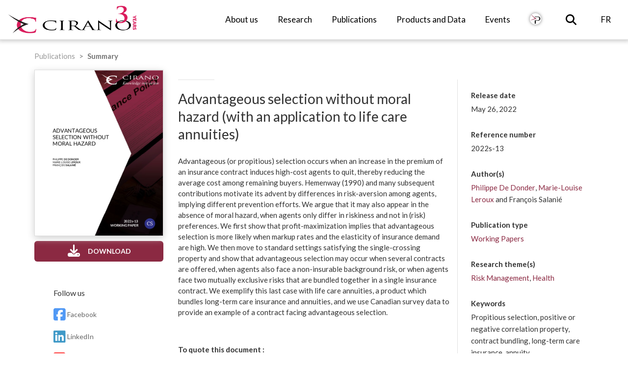

--- FILE ---
content_type: text/html; charset=UTF-8
request_url: https://cirano.qc.ca/en/summaries/2022s-13
body_size: 6713
content:





<!DOCTYPE html>
<html lang="en-ca">

<head>
<meta charset="utf-8">
<!-- Global site tag (gtag.js) - Google Analytics -->
<script async src="https://www.googletagmanager.com/gtag/js?id=G-F70WMS2WKQ"></script>
<script type="text/javascript">
    window.dataLayer = window.dataLayer || [];
    function gtag(){dataLayer.push(arguments);}
    gtag('js', new Date());
    gtag('config', 'G-F70WMS2WKQ');
</script>

<link rel="shortcut icon" href="/favicon/myicon.ico">
<link rel="shortcut icon" href="/favicon/myicon.ico" type="image/x-icon">
<link rel="icon" href="/favicon/myicon.ico" type="image/x-icon">
<link rel="icon" sizes="16x16 32x32 64x64" href="/favicon/myicon.ico">
<link rel="icon" type="image/png" sizes="196x196" href="/favicon/favicon-192.png">
<link rel="icon" type="image/png" sizes="160x160" href="/favicon/favicon-160.png">
<link rel="icon" type="image/png" sizes="96x96" href="/favicon/favicon-96.png">
<link rel="icon" type="image/png" sizes="64x64" href="/favicon/favicon-64.png">
<link rel="icon" type="image/png" sizes="32x32" href="/favicon/favicon-32.png">
<link rel="icon" type="image/png" sizes="16x16" href="/favicon/favicon-16.png">
<link rel="apple-touch-icon" href="/favicon/favicon-57.png">
<link rel="apple-touch-icon" sizes="114x114" href="/favicon/favicon-114.png">
<link rel="apple-touch-icon" sizes="72x72" href="/favicon/favicon-72.png">
<link rel="apple-touch-icon" sizes="144x144" href="/favicon/favicon-144.png">
<link rel="apple-touch-icon" sizes="60x60" href="/favicon/favicon-60.png">
<link rel="apple-touch-icon" sizes="120x120" href="/favicon/favicon-120.png">
<link rel="apple-touch-icon" sizes="76x76" href="/favicon/favicon-76.png">
<link rel="apple-touch-icon" sizes="152x152" href="/favicon/favicon-152.png">
<link rel="apple-touch-icon" sizes="180x180" href="/favicon/favicon-180.png">

    <meta name="msapplication-TileColor" content="#FFFFFF">
    <meta name="msapplication-TileImage" content="/favicon/favicon-144.png">
    <meta name="msapplication-config" content="/favicon/browserconfig.xml">
    <meta http-equiv="X-UA-Compatible" content="IE=edge">
    <meta name="viewport" content="width=device-width, initial-scale=1.0, maximum-scale=1.0, user-scalable=no" />

<title>    CIRANO /Summary / Advantageous selection without moral hazard (with an application to life care annuities)
 - CIRANO</title>

  <!-- Font Awesome -->
  <link media="all" type="text/css" rel="stylesheet" href="https://cirano.qc.ca/assets/fontawesome/css/fontawesome-all.min.css">
  <!-- Bootstrap -->
  <link media="all" type="text/css" rel="stylesheet" href="https://cirano.qc.ca/assets/bootstrap/css/bootstrap.css"> 
  <link media="all" type="text/css" rel="stylesheet" href="https://cirano.qc.ca/assets/bootstrap-select-1.12.3/dist/css/bootstrap-select.min.css">
  <!-- Libraries -->
  <link media="all" type="text/css" rel="stylesheet" href="https://cirano.qc.ca/assets/imagehover.min.css">
  <!-- Styles -->
  <link media="all" type="text/css" rel="stylesheet" href="https://cirano.qc.ca/css/bootstrap-web.css">
  <link media="all" type="text/css" rel="stylesheet" href="https://cirano.qc.ca/css/cirano.css?t=1769059145">
  <link media="all" type="text/css" rel="stylesheet" href="https://cirano.qc.ca/css/nav.css?t=1769059145">
  <link media="all" type="text/css" rel="stylesheet" href="https://cirano.qc.ca/css/styles.css?t=1769059145">
  <link media="all" type="text/css" rel="stylesheet" href="https://cirano.qc.ca/css/responsive.css?t=1769059145">

      <!-- Libraries -->
  <script src="https://cirano.qc.ca/assets/jquery/jquery-2.1.1.min.js"></script>
  <script src="https://cirano.qc.ca/assets/bootstrap/js/bootstrap.min.js"></script>
  <script src="https://cirano.qc.ca/assets/bootstrap-select-1.12.3/dist/js/bootstrap-select.js"></script>
  <script src="https://cirano.qc.ca/assets/bootstrap-tabcollapse/bootstrap-tabcollapse.js"></script>
  <script src="https://cirano.qc.ca/assets/jquery-actual/jquery-actual.js"></script>
  <script src="https://cirano.qc.ca/js/fontawesome-migrate-4-to-5.js"></script>

    
  <!-- Scripts -->
  <script src="https://cirano.qc.ca/js/utility.js"></script>
  <script src="https://cirano.qc.ca/js/cirano.js"></script>
  <script src="https://cirano.qc.ca/js/navbar.js"></script>
  <script src="https://cirano.qc.ca/js/responsive.js"></script>

<!-- Matomo -->
<script>
  var _paq = window._paq = window._paq || [];
  /* tracker methods like "setCustomDimension" should be called before "trackPageView" */
  _paq.push(['trackPageView']);
  _paq.push(['enableLinkTracking']);
  (function() {
    var u="//cirano.qc.ca/matomo/";
    _paq.push(['setTrackerUrl', u+'matomo.php']);
    _paq.push(['setSiteId', '1']);
    var d=document, g=d.createElement('script'), s=d.getElementsByTagName('script')[0];
    g.async=true; g.src=u+'matomo.js'; s.parentNode.insertBefore(g,s);
  })();
</script>
<!-- End Matomo Code -->


  <script src="https://cirano.qc.ca/js/docs.js"></script>



<!-- HTML5 Shim and Respond.js IE8 support of HTML5 elements and media queries -->
<!-- WARNING: Respond.js doesn't work if you view the page via file:// -->
<!--[if lt IE 9]>
      <script src="https://oss.maxcdn.com/libs/html5shiv/3.7.0/html5shiv.js"></script>
      <script src="https://oss.maxcdn.com/libs/respond.js/1.4.2/respond.min.js"></script>
    <![endif]-->
</head>

<body class="en">
    <div class="navbar-wrapper">
    <nav class="navbar navbar-default navbar-fixed-top navbar-scroll">
        <div class="container-fluid">
            <!-- Brand and toggle get grouped for better mobile display -->
            <div class="nav-mobile navbar-header">
              <ul class="navbar-toggle collapsed nav navbar-nav" style="font-size:15px">
                    <li>
                        <a type="button" class="c-hamburger c-hamburger--htx navbar-toggle collapsed v-a-r" data-toggle="collapse" data-target="#bs-example-navbar-collapse-1" aria-expanded="false">
                            <span>Toggle navigation</span>
                         </a>
                    </li>
                                        <li>
                                                <a class="nav-mobile-icon v-a-r" onclick="location.href = 'https://cirano.qc.ca/fr/sommaires/2022s-13' + location.hash">FR</a>
                                            </li>
                                        <li><a class="nav-mobile-icon v-a-r" href="https://cirano.qc.ca/en/rechercher"><i class="fa fa-search fa-lg"></i></a></li>
             </ul>

                <a class="navbar-brand" href="https://cirano.qc.ca/en">
                    <img src="/images/logos_cirano/cirano_logo_horizontal_notext_30_en.png">
                </a>
            </div>

            <!-- Collect the nav links, forms, and other content for toggling -->
            <div class="collapse navbar-collapse" id="bs-example-navbar-collapse-1">
              <ul class="nav navbar-nav pull-right mobile-pull-left">   
                <li class="dropdown">
                    <a class="dropdown-toggle">
                        <i class="fa fa-angle-right toggleDisplay"></i>
                        About us
                    </a>
                    <ul class="dropdown-menu dropdown-menu-with-columns dropdown-menu-about">
                        <li class="dropdown-menu-column col-sm-4">
                            <ul>
                                <li class="dropdown-menu-header">
                                    About us
                                </li>
                                <li>
                                    <a href="https://cirano.qc.ca/en/about/cirano">
                                        CIRANO at a Glance
                                    </a>
                                </li>
                                <li>
                                    <a href="https://cirano.qc.ca/en/about/board-directors">
                                        Board of Directors
                                    </a>
                                </li>
                                <li>
                                    <a href="https://cirano.qc.ca/en/about/administration">
                                        Team and committees
                                    </a>
                                </li>
                                <li>
                                    <a href="https://cirano.qc.ca/en/about/partners">
                                        Partners
                                    </a>
                                </li>
                                <li>
                                    <a href="https://cirano.qc.ca/en/community/directory/list">
                                        Directory
                                    </a>
                                </li>
                            </ul>
                        </li>
                        <li class="dropdown-menu-column col-sm-4">
                            <ul>
                                <li class="dropdown-menu-header">
                                    Medias
                                </li>
                                <li>
                                    <a href="https://cirano.qc.ca/en/list/news">
                                        News
                                    </a>
                                </li>
                                <li>
                                    <a href="https://cirano.qc.ca/en/documents/publications" class="active-disabled">
                                        Recent publications
                                    </a>
                                </li>
                                <li>
                                    <a href="https://cirano.qc.ca/en/about/media-contact">
                                        Media contact
                                    </a>
                                </li>
                                <li>
                                    <a href="https://cirano.qc.ca/en/about/cirano-logos">
                                        CIRANO logos
                                    </a>
                                </li>
                                <!--
                                <li>
                                    <a href="">
                                        Press release
                                    </a>
                                </li>
                                <li>
                                    <a href="">
                                        Pictures and videos
                                    </a>
                                </li>
                                -->
                            </ul>
                        </li>
                        <li class="dropdown-menu-column col-sm-4">
                            <ul>
                                <li class="dropdown-menu-header">
                                    Documentation
                                </li>
                                <li>
                                    <a href="https://cirano.qc.ca/en/documents/research-program">
                                        Research programming
                                    </a>
                                </li>
                                <li>
                                    <a href="https://cirano.qc.ca/en/documents/annual-reports">
                                        Annual reports
                                    </a>
                                </li>
                                <li>
                                    <a href="https://cirano.qc.ca/en/documents/monthly-newsletters">
                                        Monthly Bulletin
                                    </a>
                                </li>
                                <li>
                                    <a href="https://cirano.qc.ca/en/documents/all" class="dropdown-menu-emphasis">
                                        All documents
                                        <i class="fa fa-long-arrow-right"></i>
                                    </a>
                                </li>
                            </ul>
                        </li>
                        <li class="dropdown-menu-contact">
                            <ul>
                                <li>
                                    <a href="https://cirano.qc.ca/en/about/contact">
                                        Contact us
                                        <i class="fa fa-long-arrow-right"></i>
                                    </a>
                                </li>
                            </ul>
                        </li>
                    </ul>
                </li>
                <li class="dropdown">
                    <a class="dropdown-toggle">
                        <i class="fa fa-angle-right toggleDisplay"></i>
                        Research
                    </a>

                    <ul class="dropdown-menu dropdown-menu-with-columns dropdown-menu-research">
                        <li class="dropdown-menu-column col-sm-6">
                            <ul>
                                <li class="dropdown-menu-header">
                                    About
                                </li>
                                <li>
                                    <a href="https://cirano.qc.ca/en/research/scientific-committee">
                                        Scientific committee
                                    </a>
                                </li>
                                <li>
                                    <a href="https://cirano.qc.ca/en/research/collaboration">
                                        Academic partners
                                    </a>
                                </li>
                                <li>
                                    <a href="https://cirano.qc.ca/en/research/annual-theme">
                                        Annual theme
                                    </a>
                                </li>
                                <li>
                                    <a href="https://cirano.qc.ca/en/innovations/experimental-economics-laboratory">
                                        Laboratory in experimental economy
                                    </a>
                                </li>
                            </ul>
                        </li>
                        <li class="dropdown-menu-column col-sm-6">
                            <ul>
                                <li class="dropdown-menu-header">
                                    Research organization
                                </li>
                                <li>
                                    <a href="https://cirano.qc.ca/en/research/research-themes">
                                        Research themes
                                    </a>
                                </li>
                                <li>
                                    <a href="https://cirano.qc.ca/en/research/methodology">
                                        Methodology
                                    </a>
                                </li>
                                <li>
                                    <a href="https://cirano.qc.ca/en/research/poles-initiatives">
                                        Poles and major initiatives
                                    </a>
                                </li>
                                <li>
                                    <a href="https://cirano.qc.ca/en/research/forum">
                                        Forums
                                    </a>
                                </li>

                            </ul>
                        </li>
                        <!--
                        <li class="dropdown-menu-column col-sm-6 emphasis">
                            <ul>
                                <li class="dropdown-menu-header">
                                    Publish with CIRANO
                                </li>
                                <li>
                                    <p>CIRANO researchers, you can submit your publications directly</p>
                                </li>
                                <li>
                                    <p><a href="https://cirano.qc.ca/en/research/submit" class="btn btn-transparent">
                                    Submit a publication</a></p>
                                </li>
                            </ul>
                        </li>
                        -->
                    </ul>
                </li>
                <li>
                    <a href="https://cirano.qc.ca/en/documents/publications">
                        Publications
                    </a>
                </li>
                <li class="dropdown">
                    <a class="dropdown-toggle">
                        <i class="fa fa-angle-right toggleDisplay"></i>
                        Products and Data
                    </a>
                    <ul class="dropdown-menu">
                        <li class="dropdown-item-with-image">
                            <a target="_blank" href="https://gvcdtlab.com/en/"><img src="/images/innovations/badge-gvcdtlab.png">
                                GVCdtLAB
                            </a>
                        </li>
                        <li class="dropdown-item-with-image">
                            <a target="_blank" href="https://www.mondo.international/">
                                <img src="/images/innovations/badge-mondo.png">
                                Mondo
                            </a>
                        </li>
                       <li class="dropdown-item-with-image">
                            <a target="_blank" href="https://enavantmath.org/">
                                <img src="/images/innovations/badge-enavantmath.png">
                                En avant math!
                            </a>
                        </li>
                        <li class="dropdown-item-with-image">
                            <a target="_blank" href="https://mondo.international/barometre/">
                                <img src="/images/innovations/badge-barometre.png">
                                Baromètre CIRANO
                            </a>
                        </li>
                        <li class="dropdown-item-with-image">
                            <a href="https://cirano.qc.ca/en/innovations/qcbatisseurs">
                                <img src="/images/innovations/badge-qc_batisseurs.png">
                                Le Québec des bâtisseurs
                            </a>
                        </li>
                        <li class="dropdown-item-with-image emphasis">
                            <a href="https://cirano.qc.ca/en/innovations/bourstad">
                                <img src="/images/innovations/badge-bourstad.png">
                                Bourstad
                            </a>
                        </li>
                        <li class="dropdown-item-with-image emphasis">
                            <a href="https://cirano.qc.ca/en/innovations/finecolab">
				<img src="/images/innovations/badge-finecolab.png">
                                FinÉcoLab
                            </a>
                        </li>
			<li class="dropdown-item-with-image emphasis">
                            <a href="https://cirano.qc.ca/en/innovations/finance-amf">
                                <img src="/images/innovations/badge-guide_fin.png">
                                Guide pour les finances personnelles
                            </a>
                        </li>
                        <li class="dropdown-item-without-image emphasis darker">
                            <a href="https://cirano.qc.ca/en/innovations/all">
                                <b>All products <i class="fa fa-long-arrow-right"></i></b>
                            </a>
                        </li>
                    </ul>
                </li>
                <li>
                    <a href="https://cirano.qc.ca/en/list/events">
                        Events
                    </a>
                </li>

		<!-- Revue PERSPECTIVES -->
                <li>
                    <a href="https://cirano.qc.ca/en/innovations/perspectives">
			<img class="nav-topbar-btn" src="/images/publications_cat/badge-pj.png">
		    </a>
                </li>

                <li class="dropdown hidden-xs hidden-sm hidden-md search-dropdown cursor-pointer">
                    <a id="search-btn">
                        <span><i class="fa fa-search fa-lg"></i></span>
                    </a>
                    <ul class="dropdown-menu">
                        <li class="align-center">
                        <form method="POST" action="https://cirano.qc.ca/en/rechercher" accept-charset="UTF-8"><input name="_token" type="hidden" value="lAsunnlhSxMH5U6Q3kf02F2a2hAe1ZmSTbxUzgGS">
                            <input class="form-control m-t-sm m-b-md" placeholder="Enter one or many keywords:" id="query" name="query" type="text" value="">
                            <button type="submit" class="btn btn-cirano m-b-sm" ><i class="fa fa-search fa-fw"></i> Search</button>
                        </form>
                        </li>
                    </ul>
                </li>

                                <li class="hidden-toggle">
                                        <a onclick="location.href = 'https://cirano.qc.ca/fr/sommaires/2022s-13' + location.hash">FR</a>
                                    </li>
                              </ul>
            </div><!-- /.navbar-collapse -->
        </div>
    </nav>
</div>
        <style>
    #copyIcon{
        cursor:pointer;
    }
</style>

<!--Breadcrumb-->
<div class="container">
    <ol class="breadcrumb">
        <li>
            <a href="https://cirano.qc.ca/en/documents/publications">
                Publications
            </a>
        </li>
        <li class="active">
            Summary
        </li>
    </ol>
</div>

<!--Content-->
<section id="content" class="summary">      
    <div class="container">
        <div class="row summary-container">
        <!--image publication-->    
        <div class="col-lg-3 col-md-4 col-sm-4 text-center summary-buttons-container">
            <img class='img-responsive img-thumbnail'
                src='/files/publications/cover/2022s-13.png'
            >
            <!--bouton extrait publication (seulement si monographie)-->
                            <!--Bouton telecharger PDF-->    
                                <div class="m-t-sm m-b-sm">
                    <a href='/files/publications/2022s-13.pdf' target='_blank' class="no-text-decoration">
                        <button class='btn btn-block btn-red'>
                            <i class="fa fa-fw fa-download"></i>
                            Download
                        </button>
                    </a>
                </div>
                                        <!--bouton site web/lien externe--> 
            
            <!--bouton achat version papier --> 
            
            <!--bouton site web/lien externe--> 
                        <!--medias sociaux-->
            <div class="cirano-sm-icon-wrapper">
    <h3>Follow us</h3>
    <span class="social-media-icon">
       <a target="_blank" href="https://www.facebook.com/profile.php?id=61552189529850"><i class="fa-brands fa-square-facebook fa-2xl" style="color: #1877f2;"></i> Facebook
        </a>
    </span>
    <span class="social-media-icon">
        <a target="_blank" href="https://fr.linkedin.com/company/cirano-institute"><i class="fa-brands fa-linkedin fa-2xl" style="color: #0077B5;"></i> LinkedIn
        </a>
    </span>
    <span class="social-media-icon">
        <a target="_blank" href="https://www.youtube.com/user/iCIRANO"><i class="fa-brands fa-square-youtube fa-2xl" style="color: #FF0000;"></i> Youtube
        </a>
    </span>
    <span class="social-media-icon">
        <a onclick="scrollToSubscribeFooter();"><i class="fas fa-envelope-open-text"></i>Subscribe
        </a>
    </span>
</div>

<script type="text/javascript">
    
function scrollToSubscribeFooter(){
    scrollToId("newsletter");
}
</script>
 
        </div>
        <!--sommaire--> 
        <div class="col-lg-6 col-md-8 col-sm-8">
            <div class="title-line"></div>
            <!--titre-->
            <h2>Advantageous selection without moral hazard (with an application to life care annuities)</h2>
            <!--resume-->
            <div class='cirano-read-more-container'>
                <div class="cirano-read-more-content-container">
                    <div id='publication-summary'>
                        <p>Advantageous (or propitious) selection occurs when an increase in the premium of an insurance contract induces high-cost agents to quit, thereby reducing the average cost among remaining buyers. Hemenway (1990) and many subsequent contributions motivate its advent by differences in risk-aversion among agents, implying different prevention efforts. We argue that it may also appear in the absence of moral hazard, when agents only differ in riskiness and not in (risk) preferences. We first show that profit-maximization implies that advantageous selection is more likely when markup rates and the elasticity of insurance demand are high. We then move to standard settings satisfying the single-crossing property and show that advantageous selection may occur when several contracts are offered, when agents also face a non-insurable background risk, or when agents face two mutually exclusive risks that are bundled together in a single insurance contract. We exemplify this last case with life care annuities, a product which bundles long-term care insurance and annuities, and we use Canadian survey data to provide an example of a contract facing advantageous selection.</p>

<p>&nbsp;</p>

<p><strong>To quote this document :</strong></p>

<p>De Donder P., Leroux M-L and Salani&eacute; F. (2022). Advantageous selection without moral hazard (with an application to life care annuities). (2022s-13, CIRANO). <a href="https://doi.org/10.54932/NQVT3458">https://doi.org/10.54932/NQVT3458</a></p>
                    </div>
                    <span class='cirano-read-less'>[ - ]</span>
                </div>
                <span class='cirano-read-more'>[ + ]</span>
            </div>
        </div>
        
        <!--information publication-->
        <div class="col-lg-3 col-md-12 col-sm-12">
            <div class="row">
                <div class="ibox float-e-margins" style="margin-left:-1px">
                    <div class="ibox-content">
                        <!--date de parution--> 
                        <div>
                            <label class="tag" style="margin-top:0px">Release date</label>
                            <label>May 26, 2022</label>
                        </div>
                        <!--numero reference--> 
                        <div>                                           
                            <label class="tag">Reference number</label>
                            <label>2022s-13</label>
                        </div>
                        <!--auteurs-->  
                        <div>
                            <label class="tag">Author(s)</label>
                            <label><a href='https://cirano.qc.ca/en/community/directory/view/2332' target='_blank'>Philippe De Donder</a>, <a href='https://cirano.qc.ca/en/community/directory/view/2088' target='_blank'>Marie-Louise Leroux</a> and François Salanié</label>
                        </div>
                        <!--type publication--> 
                                                <div>
                            <label class="tag">Publication type</label>
                            <label><a href="https://cirano.qc.ca/en/documents/publications?type[]=1">Working Papers</a></label>
                        </div>
                                                                            <div>
                                <label class="tag">Research theme(s)</label>
                                <label><a href='https://cirano.qc.ca/en/documents/publications?tmat[]=gest-risq'>Risk Management</a>, <a href='https://cirano.qc.ca/en/documents/publications?tmat[]=sante'>Health</a></a>  
                            </div>
                        
                                                    <div>
                                <label class="tag">Keywords</label>
                                <label>Propitious selection, positive or negative correlation property, contract bundling, long-term care insurance, annuity</label>
                            </div>
                        
                        <div>
                            <label class="tag">
                                Référence bibliographique &nbsp;&nbsp;
                                <span class="toggle-tooltip"
                                    data-trigger="click focus"
                                    title="Copié!">
                                    <a id="copyIcon" class="fa fa-copy"></a>
                                </span>
                            </label>
                            <label id="bibliographicReference">De Donder, P., Leroux, M.-L., & Salanié, F. (2022). <em>Advantageous selection without moral hazard (with an application to life care annuities)</em> (2022s-13, Working Papers, CIRANO.) <a href='https://cirano.qc.ca/en/summaries/2022s-13'>https://cirano.qc.ca/en/summaries/2022s-13</a></label>
                        </div>
                    </div>
                </div>
            </div>
        </div>
    </div>
    <!--Dernieres publications-->
    <div class="publications-list-container">
        <div class="col-lg-12">
            <h2>Headlines</h2>
        </div>
        <div class="feed-activity-list row">
                            <div class="col-lg-3 col-xs-6">
            
                <div class="img-responsive">
                    <img class='img-responsive img-thumbnail'
                        src='/files/publications/cover/2025PR-14.png'
                    >
                </div>
                <div class="media-body feed-summary">

                                <a href="https://cirano.qc.ca/en/summaries/2025PR-14">Aligning Sustainability Disclosure Standards with Trustworthy AI Governance</a>

                </div>
            
        </div>
                                    <div class="col-lg-3 col-xs-6">
            
                <div class="img-responsive">
                    <img class='img-responsive img-thumbnail'
                        src='/files/publications/cover/2025LI-01.png'
                    >
                </div>
                <div class="media-body feed-summary">

                                <a href="https://cirano.qc.ca/en/summaries/2025LI-01">BAROM&Egrave;TRE CIRANO 2025: La perception des risques au Qu&eacute;bec</a>

                </div>
            
        </div>
                                    <div class="col-lg-3 col-xs-6">
            
                <div class="img-responsive">
                    <img class='img-responsive img-thumbnail'
                        src='/files/publications/cover/2025s-34.png'
                    >
                </div>
                <div class="media-body feed-summary">

                                <a href="https://cirano.qc.ca/en/summaries/2025s-34">Rethinking Inequality: Consumption versus Income and Wealth</a>

                </div>
            
        </div>
                                    <div class="col-lg-3 col-xs-6">
            
                <div class="img-responsive">
                    <img class='img-responsive img-thumbnail'
                        src='/files/publications/cover/2025s-33.png'
                    >
                </div>
                <div class="media-body feed-summary">

                                <a href="https://cirano.qc.ca/en/summaries/2025s-33">Compensation of CEOs &ndash; New Perspectives and New Metrics</a>

                </div>
            
        </div>
            </div>
 
    </div>
</section>
<script type="text/javascript">
    initReadMoreContainers(525);

    $('.toggle-tooltip').tooltip({
        container:'body',
    });

    $("#copyIcon").on('click', copyToClipboard);

    function copyToClipboard() {
        var copyText = document.getElementById("bibliographicReference");
        navigator.clipboard.writeText(copyText.innerText);
        selectElementText(document.getElementById("bibliographicReference"));
    }

    function selectElementText(el, win) {
        win = win || window;
        var doc = win.document, sel, range;
        if (win.getSelection && doc.createRange) {
            sel = win.getSelection();
            range = doc.createRange();
            range.selectNodeContents(el);
            sel.removeAllRanges();
            sel.addRange(range);
        } else if (doc.body.createTextRange) {
            range = doc.body.createTextRange();
            range.moveToElementText(el);
            range.select();
        }
    }

</script>
        
<section id="footer" class="footer">
    <section id="newsletter" class="newsletter">
        <div class="container">
            <div class="row m-t-lg m-b-xlg">
                <div class="col-lg-8 col-lg-offset-2 col-sm-8 col-sm-offset-2">
                    <h3>Subscribe to our monthly bulletin!</h3>
                    <h4>Don't miss our latest conferences and publications.</h4>
                </div>
                <div class="col-lg-6 col-lg-offset-5 col-sm8 m-t-md cirano-subscribe-form-container">
                        <div class="input-group" style='margin:-5%;'>
<a href='http://eepurl.com/iVjLMk' target='_blank' class="no-text-decoration">
			<button class='btn btn-block'>
<b style='color:#8B2942;'>Subscribe</b>  
		       </div>
</a>
	    </div>
        </div>
    </section>
    <section id="content" class="content">
        <div class="container"> 
            <div class="row footer-links">
                <div class="col-lg-10 col-lg-offset-1">
                    <div class="col-sm-4 col-xs-6 p-n">
                        <ul class="fa-ul m-l-none">
                            <li><a href="https://cirano.qc.ca/en/about/cirano">About us</a></li>
                            <li><a href="https://cirano.qc.ca/en/community/directory/list?all">Directory</a></li>
                            <li><a href="https://cirano.qc.ca/en/documents/publications">Publications</a></li>
                        </ul>
                    </div>
                    <div class="col-sm-4 col-xs-6 p-n">
                        <ul class="fa-ul m-l-none">

                            <li><a href="https://cirano.qc.ca/en/about/media-contact">
                                Media contact
                            </a></li>
                            <li><a href="https://cirano.qc.ca/en/about/partners">Partners</a></li>
                            <li><a href="https://cirano.qc.ca/en/about/contact">Contact us</a></li>
                        </ul>
                    </div>
                    <div class="col-sm-4 col-xs-6 p-n col-sm-offset-0 col-xs-offset-3">
                        <ul class="fa-ul m-l-none">
                        <li>Follow us</li>
                        <li class="p-t-none p-b-none">
                        <a href="https://www.youtube.com/user/iCIRANO" target="_blank"><i class="fa fa-youtube-play fa-3x"></i></a>
                        <a href="https://fr.linkedin.com/company/cirano-institute" target="_blank"><i class="fa fa-linkedin fa-3x"></i></a>
                        <a href="https://www.facebook.com/profile.php?id=61552189529850" target="_blank"><i class="fa fa-facebook fa-3x"></i></a>
                        <li><a href="https://cirano.qc.ca/en/intranet">Intranet</a></li>
                    </div>
                </div>
            </div>
            <div class="row">
                <div class="col-xs-12 text-center p-t-xlg p-b-md">
                    <p>&copy; 2026 CIRANO. All rights reserved.</p>
                </div>
            </div>
        </div>
    </section>
</section>
    
<script type="text/javascript">
$(function () {
    initNewsletter();
});
</script>
    

</body>
</html>


--- FILE ---
content_type: text/css
request_url: https://cirano.qc.ca/css/responsive.css?t=1769059145
body_size: 1345
content:
/* Pour les tablettes paysage (<=1199px) - md */
@media screen and (max-width: 1199px) {
  body {
    padding-top: 67px; }
    body .home-banner-container {
      height: 500px; }
    body .navbar-wrapper .navbar .nav-mobile {
      position: relative;
      height: 65px; }
      body .navbar-wrapper .navbar .nav-mobile .navbar-brand {
        width: 250px; }
    body .home-content-container.upcoming-events {
      padding-top: 50px; }
    body .cirano-hero .cirano-hero-breadcrumb.container {
      width: auto; }
    body .home-content-container .featured-container .home-emphasis-container {
      padding: 20px; }
      body .home-content-container .featured-container .home-emphasis-container h1 {
        font-size: 17px; }
      body .home-content-container .featured-container .home-emphasis-container a p {
        font-size: 14px; }
        body .home-content-container .featured-container .home-emphasis-container a p img {
          width: 30px;
          margin-right: 10px; }
    body .home-banner-container .highlights-container .slideshow-content .highlights-feed-container h3 {
      font-size: 20px;
      line-height: 24px; }
    body .home-banner-container .highlights-container .slideshow-content .highlights-feed-container p {
      font-size: 14px;
      line-height: 21px; }
    body .home-banner-container .highlights-container .slideshow-content .highlights-feed-container .highlights-content {
      padding: 1.5em; }

  .summary .ibox {
    border: none;
    border-top: 1px solid #e1e1e1; }
  .summary .ibox-content {
    padding-left: 0px !important; }

  .event-summary .ibox {
    border: none;
    border-top: 1px solid #e1e1e1;
    padding-left: 0px !important; } }
.feed-title h4 {
  text-transform: uppercase;
  font-size: 14px;
  color: #999999;
  border-bottom: 1px solid #e7eaec; }

.event-summary h3 {
  font-weight: 400;
  margin-top: 0px; }
.event-summary .event-info .btn {
  width: 275px; }

/* Pour les tablettes portrait (<=991px) - sm */
@media screen and (max-width: 991px) {
  body .cirano-hero {
    min-height: 275px;
    max-height: 450px;
    height: auto;
    transition: height 200ms linear; }
    body .cirano-hero.fixed-height {
      height: 500px;
      max-height: 650px; }
      body .cirano-hero.fixed-height.bigger {
        height: 700px; }
    body .cirano-hero .cirano-hero-content h1 {
      font-size: 28px;
      padding-bottom: 0; }
    body .cirano-hero .cirano-hero-content h2 {
      font-size: 18px;
      line-height: 24px; }
    body .cirano-hero .cirano-hero-content h3 {
      font-size: 14px;
      line-height: 20px; }
    body .cirano-hero .cirano-hero-breadcrumb .breadcrumb {
      margin-top: 5px;
      line-height: 16px; }
      body .cirano-hero .cirano-hero-breadcrumb .breadcrumb li {
        font-size: 12px; }
  body .home-banner-container {
    height: 450px; }
  body .navbar > .container .navbar-brand,
  body .navbar > .container-fluid .navbar-brand {
    margin-left: 0; }
  body .list-feed-element .feed-content-container .feed-date i {
    margin-right: 5px; }
  body .publications-feed-element {
    width: 100%;
    margin: 0 auto; }
    body .publications-feed-element .feed-badge-container {
      width: 100%;
      text-align: left;
      margin-top: 10px; }
      body .publications-feed-element .feed-badge-container .feed-badge {
        display: inline-block; }
      body .publications-feed-element .feed-badge-container .feed-date {
        display: inline-block; }
    body .publications-feed-element .feed-content-container {
      padding: 0 15px; }
  body .news-container .cirano-container {
    margin-top: 50px; }
  body .cirano-container .cirano-right-container {
    margin-top: 50px; }
  body .cirano-container h3 {
    padding: 0 15px; }
  body .cirano-container .panel-collapse .panel-body {
    padding: 0; }
  body .cirano-container .cirano-section-title h1 {
    margin-top: 30px; }
  body .cirano-container .cirano-section-content p {
    padding: 0 15px; }
  body .cirano-container .cirano-tabs-v {
    padding-right: 15px; }
  body .cirano-container a.btn {
    white-space: normal;
    height: auto; }
  body .contact-container .contact-map #map {
    height: 450px; }
  body .apropos-section.row {
    margin: 0; }
  body .list-feed-element .feed-content-container h3 {
    padding-left: 0; }
  body .cirano-quote {
    font-size: 1em;
    line-height: 1.3em; }
  body .cirano-quote-author {
    font-size: 1em;
    line-height: 1.3em; }
  body .home-content-container .featured-container .home-emphasis-container {
    padding: 40px 40px 30px 40px; }
    body .home-content-container .featured-container .home-emphasis-container h1 {
      font-size: 20px; }
    body .home-content-container .featured-container .home-emphasis-container a p {
      font-size: 16px; }
      body .home-content-container .featured-container .home-emphasis-container a p img {
        width: 40px;
        margin-right: 15px; }

  .panel-body {
    position: relative; }

  .publications-list .list-feed-element,
  .publications-externes-list .list-feed-element,
  .indicateurs-list .list-feed-element,
  .summary-publications-list .list-feed-element {
    padding: 15px 10px; }

  .list-feed-element.publications-feed-element,
  .list-feed-element.events-feed-element,
  .list-feed-element.indicateurs-feed-element {
    height: auto;
    padding: 25px 20px; }
    .list-feed-element.publications-feed-element i.fa,
    .list-feed-element.events-feed-element i.fa,
    .list-feed-element.indicateurs-feed-element i.fa {
      margin-right: 10px;
      margin-left: 0; }
    .list-feed-element.publications-feed-element .feed-content-container,
    .list-feed-element.events-feed-element .feed-content-container,
    .list-feed-element.indicateurs-feed-element .feed-content-container {
      width: 100%; }
    .list-feed-element.publications-feed-element .feed-badge-container,
    .list-feed-element.events-feed-element .feed-badge-container,
    .list-feed-element.indicateurs-feed-element .feed-badge-container {
      position: relative;
      width: 100%;
      text-align: left; }
      .list-feed-element.publications-feed-element .feed-badge-container .feed-badge,
      .list-feed-element.events-feed-element .feed-badge-container .feed-badge,
      .list-feed-element.indicateurs-feed-element .feed-badge-container .feed-badge {
        position: absolute;
        top: -8px;
        left: 0;
        font-size: 18px;
        height: 36px;
        width: 36px; }
        .list-feed-element.publications-feed-element .feed-badge-container .feed-badge .fa-link,
        .list-feed-element.events-feed-element .feed-badge-container .feed-badge .fa-link,
        .list-feed-element.indicateurs-feed-element .feed-badge-container .feed-badge .fa-link {
          margin-left: 3px; }
        .list-feed-element.publications-feed-element .feed-badge-container .feed-badge .fa-file-pdf,
        .list-feed-element.events-feed-element .feed-badge-container .feed-badge .fa-file-pdf,
        .list-feed-element.indicateurs-feed-element .feed-badge-container .feed-badge .fa-file-pdf {
          margin-left: 2px; }
        .list-feed-element.publications-feed-element .feed-badge-container .feed-badge .fa-link,
        .list-feed-element.publications-feed-element .feed-badge-container .feed-badge .fa-file-pdf,
        .list-feed-element.events-feed-element .feed-badge-container .feed-badge .fa-link,
        .list-feed-element.events-feed-element .feed-badge-container .feed-badge .fa-file-pdf,
        .list-feed-element.indicateurs-feed-element .feed-badge-container .feed-badge .fa-link,
        .list-feed-element.indicateurs-feed-element .feed-badge-container .feed-badge .fa-file-pdf {
          color: white; }
      .list-feed-element.publications-feed-element .feed-badge-container .feed-date,
      .list-feed-element.events-feed-element .feed-badge-container .feed-date,
      .list-feed-element.indicateurs-feed-element .feed-badge-container .feed-date {
        font-size: 14px;
        padding-left: 10px;
        margin-left: 30px; }
        .list-feed-element.publications-feed-element .feed-badge-container .feed-date i,
        .list-feed-element.events-feed-element .feed-badge-container .feed-date i,
        .list-feed-element.indicateurs-feed-element .feed-badge-container .feed-date i {
          margin-right: 5px; }
    .list-feed-element.publications-feed-element h3,
    .list-feed-element.events-feed-element h3,
    .list-feed-element.indicateurs-feed-element h3 {
      font-size: 18px; }
    .list-feed-element.publications-feed-element h4,
    .list-feed-element.events-feed-element h4,
    .list-feed-element.indicateurs-feed-element h4 {
      font-size: 14px; }

  .publications-externes-list .list-feed-element {
    padding: 15px 20px 25px 20px; }
    .publications-externes-list .list-feed-element .feed-badge-container .feed-date {
      padding-left: 0;
      margin-left: 0;
      width: 100%; }
      .publications-externes-list .list-feed-element .feed-badge-container .feed-date img {
        float: left;
        max-width: 90px; }
      .publications-externes-list .list-feed-element .feed-badge-container .feed-date .feed-category-name {
        display: inline-block;
        margin-top: 22px;
        margin-bottom: 5px;
        margin-left: 10px; }
      .publications-externes-list .list-feed-element .feed-badge-container .feed-date .feed-badge {
        top: 2px; } }
/* Pour les mobiles (<=767px) - xs */
@media screen and (max-width: 767px) {
  body {
    padding-top: 57px; }
    body .apropos .apropos-content-wrapper .apropos-transfert-card,
    body .apropos .js-tabcollapse-panel-body .apropos-transfert-card {
      padding: 1.5em; }
    body .home-banner-container {
      height: 425px; }
    body .navbar-wrapper .navbar .nav-mobile {
      height: 55px; }
      body .navbar-wrapper .navbar .nav-mobile .navbar-brand {
        width: 225px; }
      body .navbar-wrapper .navbar .nav-mobile .navbar-toggle > li > a {
        padding: 15px;
        width: 55px; }
        body .navbar-wrapper .navbar .nav-mobile .navbar-toggle > li > a.c-hamburger span {
          top: 25px;
          left: 11px;
          width: 25px;
          right: inherit; }
    body .news-container .cirano-container {
      margin-top: 25px; }
    body .cirano-profiles-container .cirano-profile {
      text-align: center; }

  .list-feed-element.publications-feed-element h3,
  .list-feed-element.events-feed-element h3,
  .list-feed-element.indicateurs-feed-element h3 {
    font-size: 16px; }
  .list-feed-element.publications-feed-element h4,
  .list-feed-element.events-feed-element h4,
  .list-feed-element.indicateurs-feed-element h4 {
    font-size: 13px; }

  .feed-element.events-feed-element {
    padding: 10px; }
    .feed-element.events-feed-element > div {
      padding-left: 0 !important; } }
/* Pour les petits mobiles (<=499px) - xxs */
@media screen and (max-width: 499px) {
  body .navbar-wrapper .navbar .nav-mobile .navbar-toggle > li > a {
    padding: 15px 5px;
    width: 40px; } }

/*# sourceMappingURL=responsive.css.map */


--- FILE ---
content_type: text/javascript
request_url: https://cirano.qc.ca/js/docs.js
body_size: 3804
content:
var defaultAnimationTime = 200;

function initPublications() {
  bindKeywordsInput();
  bindSelects();
  bindAddKeyword();
  bindResetKeywords();
  bindDisplayFiltersMobile();
  bindSortTypePublications();
  bindToggleDisplay();
  initPageFromUrlPublications();

  $('.selectpicker').on('hidden.bs.select',
    function(e) {
      var dropdown = $(e.currentTarget).parents('.bootstrap-select').find('div.dropdown-menu');
      dropdown.removeClass('open');
    });
  $('.selectpicker').on('show.bs.select', function(e) {
    var dropdown = $(e.currentTarget).parents('.bootstrap-select').find('div.dropdown-menu');
    dropdown.addClass('open');
  });

}

function bindKeywordsInput() {
  $("#keywords-input").unbind().on('keydown', function(e) {
    if (e.keyCode == 13) { // Enter key
      e.preventDefault();
      e.stopPropagation();
      appendKeywordsInput();
      replaceStatePublications(true);
      return false;
    }
  });
}

function bindSortTypePublications() {
  $(".sort-type-input").unbind().on('click', function() {
    $(this).toggleClass("asc").toggleClass("desc");
    replaceStatePublications(true);
  })
}

function bindToggleDisplay() {
  $("#list-display").unbind().on('click', function() {
    activateListDisplay();
    refreshPaginationPublications(latestResultsPublications);
  });
  $("#block-display").unbind().on('click', function() {
    activateBlockDisplay();
    refreshPaginationPublications(latestResultsPublications);
  });
}

function activateListDisplay() {
  if ($("#list-display").hasClass("active")) return;
  $("#block-display").removeClass("active");
  $("#list-display").addClass("active");
  $(".publications-list").removeClass("block-display");
  replaceStatePublications(false);
}

function activateBlockDisplay() {
  if ($("#block-display").hasClass("active")) return;
  $("#list-display").removeClass("active");
  $("#block-display").addClass("active");
  $(".publications-list").addClass("block-display");
  replaceStatePublications(false);
}

function bindSelects() {
  $(".selectpickerfilters").unbind().on('change', function() {
    selectpickerChanged($(this));
  });
}

function selectpickerChanged(el) {
  var $options = el.children("option");
  $options.each(function() {
    handleKeyword($(this));
  });
  if ($(".keywords").length === 0) hideKeywordsList();
  replaceStatePublications(true);
}

function bindDisplayFiltersMobile() {
  $(".expand-publications-filters span").unbind().on('click', function() {
    $(".cirano-hero#publications").toggleClass("bigger");
    $(".expand-publications-filters").toggleClass("active");
    $(".publications-filters").toggleClass("active");
    $("#keywords-list").toggleClass("smaller");
  })
}

function handleKeyword($option) {
  var keyword = $option.text();
  var field = $option.parent().attr("data-field");
  var tooltip = $option.attr("data-tooltip");
  var id = $option.val();
  if ($option.is(":selected")) {
    removePageFromUrl();
    appendKeyword(keyword, field, id, tooltip);
  } else {
    removeKeyword(keyword);
  }
}

function removeKeyword(keyword) {
  $("#keywords-list .keywords").each(function() {
    if ($(this).text() === keyword) {
      $(this).remove();
      removePageFromUrl();
    }
  });
}

function isKeywordPresent(keyword) {
  var isPresent = false;
  $("#keywords-list .keywords").each(function() {
    if ($(this).text() === keyword) isPresent = true;
  });
  return isPresent;
}

function bindAddKeyword() {
  $("#keywords-search-btn").unbind().on('click', function() {
    appendKeywordsInput();
  });
}

function appendKeyword(keyword, field, id, tooltip) {
  if (isKeywordPresent(keyword)) return;
  $("#keywords-list").append(getKeywordHtml(keyword, field, id, tooltip));
  $("#keywords-container").show(defaultAnimationTime);
  bindRemoveKeywords();
}

function appendKeywordsInput() {
  var keywords = $("#keywords-input").val().split(",");
  $("#keywords-input").val("");
  if (keywords.length === 1 && keywords[0].length === 0) return;
  for (var i = 0; i < keywords.length; i++) appendKeyword(keywords[i], "code", 0);
  removePageFromUrl();
}

function bindRemoveKeywords() {
  $("#keywords-list .keywords .fa-times").unbind().on('click', function() {
    var keyword = $(this).parent().text();
    $(this).parent().remove();
    uncheckKeyword(keyword);
    if ($(".keywords").length === 0) hideKeywordsList();
    removePageFromUrl();
    replaceStatePublications(true);
  });
}

function uncheckKeyword(keyword) {
  $(".selectpickerfilters option:selected").each(function() {
    if ($(this).text() === keyword) {
      $(this).prop("selected", false);
      $(this).parent().selectpicker("render");
    }
  });
}

function getKeywordHtml(keyword, field, id, tooltipHtml) {
  var exitBtn = $("<i>").addClass("fa fa-times");
  var keyword = $("<div/>").append($("<span/>")
    .addClass("keywords p-xs light-tooltip")
    .attr("data-field", field)
    .attr("data-id", id)
    .attr("data-toggle", "tooltip")
    .attr("data-html", true)
    .attr("title", tooltipHtml)
    .text(keyword)
    .append(exitBtn)
  );
  return keyword.html();
}

function hideKeywordsList() {
  $("#keywords-container").hide(defaultAnimationTime, function() {
    $("#keywords-list").html("");
  });
}

function bindResetKeywords() {
  $("#filters-reset-btn").unbind().on('click', function() {
    resetKeywords();
  });
}

function resetKeywords() {
  $(".keywords").each(function() {
    uncheckKeyword($(this).text());
    $(this).remove();
  });
  hideKeywordsList();
  removePageFromUrl();
  replaceStatePublications(true);
}

function replaceStatePublications(makeAjaxCall) {
  var url = getUrlPublications();
  if (makeAjaxCall) ajaxRequestPublications();
  window.history.replaceState(null, null, url);
}


function getSortTypePublications() {
  return $("span.sort-type-input").hasClass("asc") ? "asc" : "desc";
}

function getKeywordsFromFilters() {
  var keywords = [];
  $("#keywords-list .keywords").each(function() {
    keywords.push({
      keyword: encodeURIComponent($(this).text()),
      field: $(this).attr("data-field"),
      id: $(this).attr("data-id")
    });
  });
  return keywords;
}

function getUrlPublications() {
  var url = window.location.origin + window.location.pathname.split('?')[0];
  var urlParams = getUrlParamsPublications();
  var isBlockDisplay = $(".publications-list").hasClass("block-display") ? "true" : "false";;
  url += "?isblockdisplay=" + isBlockDisplay + "&" + urlParams.join("&");
  return url;
}

function getUrlPublicationsAPI() {
  var url = window.location.origin + "/api/documents/publications";
  var urlParams = getUrlParamsPublications();
  url += "?" + urlParams.join("&");
  return url;
}

function getUrlParamsPublications() {
  var keywords = getKeywordsFromFilters();
  var currentPage = getCurrentPage();
  var sortTypeDate = getSortTypePublications();
  var urlParams = [];
  if (keywords.length > 0) {
    var tmats = [],
      series = [],
      types = [],
      authors = [],
      langs = [],
      code = [];
    for (var i = 0; i < keywords.length; i++) {
      if (keywords[i].field === "tmat")
        tmats.push(keywords[i].id);
      if (keywords[i].field === "serie")
        series.push(keywords[i].id);
      if (keywords[i].field === "type")
        types.push(keywords[i].id);
      if (keywords[i].field === "auteur")
        authors.push(keywords[i].id);
      if (keywords[i].field === "language")
        langs.push(keywords[i].id);
      if (keywords[i].field === "code")
        code.push(keywords[i].keyword);
    }
    if (tmats.length > 0)
      urlParams.push("tmat[]=" + tmats.join("&tmat[]="));
    if (series.length > 0)
      urlParams.push("serie[]=" + series.join("&serie[]="));
    if (types.length > 0)
      urlParams.push("type[]=" + types.join("&type[]="));
    if (authors.length > 0)
      urlParams.push("auteur[]=" + authors.join("&auteur[]="));
    if (langs.length > 0)
      urlParams.push("language[]=" + langs.join("&language[]="));
    if (code.length > 0)
      urlParams.push("code[]=" + code.join("&code[]="));
  }
  urlParams.push("sorttypedate=" + sortTypeDate)
  urlParams.push("page=" + currentPage);
  urlParams.push("displaylang=" + getLang());
  return urlParams;
}

var latestResultsPublications = {};
var latestAjaxRequestPublications;
var isRequestingPublications = false;

function ajaxRequestPublications() {
  var url = getUrlPublicationsAPI();
  displayLoading();
  if (isRequestingPublications)
    latestAjaxRequestPublications.abort();
  isRequestingPublications = true;
  latestAjaxRequestPublications = $.ajax({
    url: url,
    type: "GET",
    success: function(publicationsResults, status) {
      latestResultsPublications = publicationsResults;
      displayLatestResultsPublications();
      hideLoading();
      isRequestingPublications = false;
    }
  })
}

function displayLatestResultsPublications() {
  $(".publications-list").html("");
  var pubs = latestResultsPublications.data;
  for (var i = 0; i < pubs.length; i++) {
    $(".publications-list").append(getPublicationsListHTML(pubs[i]));
  }
  var $row = $("<div class='row'/>");
  for (var i = 0; i < pubs.length; i++) {
    $row.append(getPublicationsBlockHTML(pubs[i]));
    if (i % 3 === 2) {
      $(".publications-list").append($row);
      $row = $("<div class='row'/>");
    }
  }
  $('[data-toggle="tooltip"]').tooltip();
  displayResultsRangePublications(latestResultsPublications);
  refreshPaginationPublications(latestResultsPublications);
}

function displayLoading() {
  $(".results-container").addClass("loading");
  $(".loading-container").css("z-index", 10);
}

function hideLoading() {
  $(".results-container").removeClass("loading");
  setTimeout(function() {
    $(".loading-container").css("z-index", 0);
  }, 400)
}

function displayResultsRangePublications(latestResults) {
    console.log("latestResults : ");
    console.log(latestResults);
    
  if (isFrench()) {
    $(".results-range").html(
      latestResults.from + " à " + latestResults.to + " de " +
      "<span class='strong'>" + latestResults.total + "</span> résultats"
    );
  } else {
    $(".results-range").html(
      latestResults.from + " to " + latestResults.to + " of " +
      "<span class='strong'>" + latestResults.total + "</span> results"
    );
  }
}

function refreshPaginationPublications(latestResults) {
  var paginationHtml = "";
  var currentPage = latestResults.current_page;
  var lastPage = latestResults.last_page;
  var pageParamStr = "&page=";
  var url = getUrlPublications();
  var urlNoPage = url.replace(/\&page=(\d)+/, "").replace(/page=(\d)+/, "");
  var prevPageUrl = urlNoPage + pageParamStr + (currentPage - 1);
  var nextPageUrl = urlNoPage + pageParamStr + (currentPage + 1);

  var paginationArr = getPaginationArray(currentPage, lastPage);
  if (currentPage === 1)
    paginationHtml += "<li class='disabled'><span>&laquo;</span></li>";
  else
    paginationHtml += "<li><a href='" + prevPageUrl + "'>&laquo;</a></li>";

  for (var i = 0; i < paginationArr.length; i++) {
    var p = paginationArr[i];
    if (p === null) {
      paginationHtml += "<li class='disabled'><span>...</span></li>";
    } else if (p === currentPage) {
      paginationHtml += "<li class='active'><span>" + p + "</span></li>";
    } else {
      var pUrl = urlNoPage + pageParamStr + p;
      paginationHtml += "<li><a href='" + pUrl + "'>" + p + "</a></li>";
    }
  }

  if (currentPage === lastPage)
    paginationHtml += "<li class='disabled'><span>&raquo;</span></li>"
  else
    paginationHtml += "<li><a href='" + nextPageUrl + "'>&raquo;</a></li>"

  $(".pagination").html(paginationHtml);
}

function getPublicationsListHTML(p) {
  var lang = getLang().toUpperCase();
  var catCode = "--";
  var catTitle = "";
  var catHex = "f8981d";
  var catPictoView = 0;
  var catPictoStyle = "";
  if (p.hasOwnProperty("category")) {
    if (typeof p.category === "object" && p.category !== null) {
      catCode = p.category["code_" + lang];
      catTitle = p.category["title_" + lang];
      catHex = p.category.hexcolor;
      catPictoView =  p.category.afficher_picto;
    }
  }
  var catStyle = catCode.toLowerCase();
  if(catPictoView == 1)  { 
     catPictoStyle = " background-image:url(\'/images/publications_cat/" + p.category.picto + "\'); z-index:1; ";
     catHex = "FFFFFF";
     catCode = "";
  }
  var date = p.date_publication;
  var year = date.substring(0, 4);
  var month = date.substring(5, 7);
  var day = date.substring(8, 10);
  var monthName = getMonthName(parseInt(month) - 1);
  var authors = [];
  for (var i = 0; i < p.auteurs.length; i++) authors.push(p.auteurs[i].first_name + " " + p.auteurs[i].last_name)
  var authorsStr = authors.join(", ");
  if (authorsStr.length > 120) authorsStr = authorsStr.substr(0, 120) + "...";

  var tmats = [];
  var titleField = "nom_" + getLang();
  for (var i = 0; i < p.tmats.length; i++) tmats.push(p.tmats[i][titleField]);
  var tmatsStr = tmats.join(", ");
  if (tmatsStr.length > 120) tmatsStr = tmatsStr.substr(0, 120) + "...";

  var summaryUrl = "",
    rawTitle = p.title;
  if (isFrench()) {
    if (p.code) var summaryUrl = "/fr/sommaires/" + p.code;
  } else {
    if (p.code) var summaryUrl = "/en/summaries/" + p.code;
  }
  if (summaryUrl.length) rawTitle = "<a href='" + summaryUrl + "'>" + rawTitle + "</a>";
  if (isFrench()) var formattedDate = day + " " + monthName + " " + year;
  else var formattedDate = monthName + " " + day + " " + year;

  var tmatsHtml = tmatsStr.length > 0 ?
    '<div class="publications-list-tmats"><i class="fa fa-bookmark fa-fw"></i>' + tmatsStr + '</div>' :
    "";
  var bigBadgeHtml = '<div class="feed-badge-container hidden-sm hidden-xs">' +
    '<div class="feed-badge ' + catStyle + '" style="background-color:#' + catHex + '; ' + catPictoStyle + '" data-toggle="tooltip" title="' + catTitle + '">' + catCode + '</div></div>';
  var smallBadgeHtml = '<div style="background-color:#' + catHex + '; ' + catPictoStyle + '" class="feed-badge ' + catStyle + ' hidden-md hidden-lg hidden-xl">' + catCode + '</div>';
  return '<div class="feed-element publications-feed-element list-feed-element">' +
    bigBadgeHtml +
    '<div class="feed-content-container">' +
    '<div class="feed-date">' + smallBadgeHtml + "<i class='far fa-calendar fa-fw'></i>" + formattedDate + '</div>' +
    '<h3>' + rawTitle + '</h3>' +
    '<h4><i class="fa fa-user fa-fw"></i>' + authorsStr + '</h4>' +
    tmatsHtml +
    '</div></div></div>';
}

function getPublicationsBlockHTML(p) {
  var summaryUrl = "",
    rawTitle = p.title;
  if (isFrench()) {
    if (p.code) var summaryUrl = "/fr/sommaires/" + p.code;
  } else {
    if (p.code) var summaryUrl = "/en/summaries/" + p.code;
  }
  if (summaryUrl.length) rawTitle = "<a href='" + summaryUrl + "'>" + rawTitle + "</a>";

  return '<div class="col-xs-4"><div class="feed-element publications-feed-element block-feed-element">' +
    '<div class="feed-img">' +
    '<img class="publications-main-picture" src="/files/publications/cover/' + p.code + '.png" onerror="this.onerror=null;this.src=\'/images/summary/template-rapport-test.png\'"/></div>' +
    '<h3>' + rawTitle + '</h3>' +
    '</div></div>';
}

function updatePaginationLinks(url) {
  $(".pagination li a").each(function() {
    var page = $(this).text();
    if (isNaN(parseInt(page))) return;
    if (url.indexOf("?") > -1) $(this).attr("href", url + "&page=" + page);
    else $(this).attr("href", url + "?page=" + page);
  });
}

function initPageFromUrlPublications() {
  var urlParams = searchToObject();

  var sortTypeDate = "desc";
  if (urlParams.hasOwnProperty("sorttypedate"))
    sortTypeDate = urlParams["sorttypedate"];

  var code = [];
  if (urlParams.hasOwnProperty("code") && typeof urlParams.code === "string")
    code = urlParams["code"].split(",");

  var tmats = [];
  if (urlParams.hasOwnProperty("tmat"))
    tmats = urlParams["tmat"];

  var series = [];
  if (urlParams.hasOwnProperty("serie"))
    series = urlParams["serie"];

  var types = [];
  if (urlParams.hasOwnProperty("type"))
    types = urlParams["type"];

  var authors = [];
  if (urlParams.hasOwnProperty("auteur"))
    authors = urlParams["auteur"];

  var languages = [];
  if (urlParams.hasOwnProperty("language"))
    languages = urlParams["language"];

  var isBlockDisplay = false;
  if (urlParams.hasOwnProperty("isblockdisplay"))
    isBlockDisplay = urlParams["isblockdisplay"] === "true";

  $("#filter-tmat-select option").each(function() {
    if (tmats.indexOf($(this).val()) > -1)
      if ($(this).parent().val()) {
        var valArr = $(this).parent().val();
        valArr.push($(this).val());
        $(this).parent().val(valArr);
      } else {
        $(this).parent().val($(this).val());
      }
  });

  $("#filter-serie-select option").each(function() {
    if (series.indexOf($(this).val()) > -1)
      if ($(this).parent().val()) {
        var valArr = $(this).parent().val();
        valArr.push($(this).val());
        $(this).parent().val(valArr);
      } else {
        $(this).parent().val($(this).val());
      }
  });

  $("#filter-type-select option").each(function() {
    if (types.indexOf($(this).val()) > -1)
      if ($(this).parent().val()) {
        var valArr = $(this).parent().val();
        valArr.push($(this).val());
        $(this).parent().val(valArr);
      } else {
        $(this).parent().val($(this).val());
      }
  });

  $("#filter-author-select option").each(function() {
    if (authors.indexOf($(this).val()) > -1)
      if ($(this).parent().val()) {
        var valArr = $(this).parent().val();
        valArr.push($(this).val());
        $(this).parent().val(valArr);
      } else {
        $(this).parent().val($(this).val());
      }
  });

  $("#filter-lang-select option").each(function() {
    if (languages.indexOf($(this).val()) > -1)
      if ($(this).parent().val()) {
        var valArr = $(this).parent().val();
        valArr.push($(this).val());
        $(this).parent().val(valArr);
      } else {
        $(this).parent().val($(this).val());
      }
  });

  for (var i = 0; i < code.length; i++)
    appendKeyword(code[i], "code", 0);

  if (isBlockDisplay)
    activateBlockDisplay();

  $("select.sort-type-input").val(sortTypeDate);
  renderSelectpickers();
  displayFiltersKeywords();
  replaceStatePublications(true);
}

function displayFiltersKeywords() {
  $(".selectpickerfilters option:selected").each(function() {
    var keyword = $(this).text();
    var field = $(this).parent().attr("data-field");
    var tooltip = $(this).parent().attr("data-tooltip");
    var id = $(this).val();
    appendKeyword(keyword, field, id, tooltip);
  });
}

function renderSelectpickers() {
  $("#filter-tmat-select").selectpicker("render");
  $("#filter-serie-select").selectpicker("render");
  $("#filter-type-select").selectpicker("render");
  $("#filter-author-select").selectpicker("render");
  $("#filter-lang-select").selectpicker("render");
  $("#filter-year-select").selectpicker("render");
  $(".sort-type-input.selectpicker").selectpicker("render");
}
